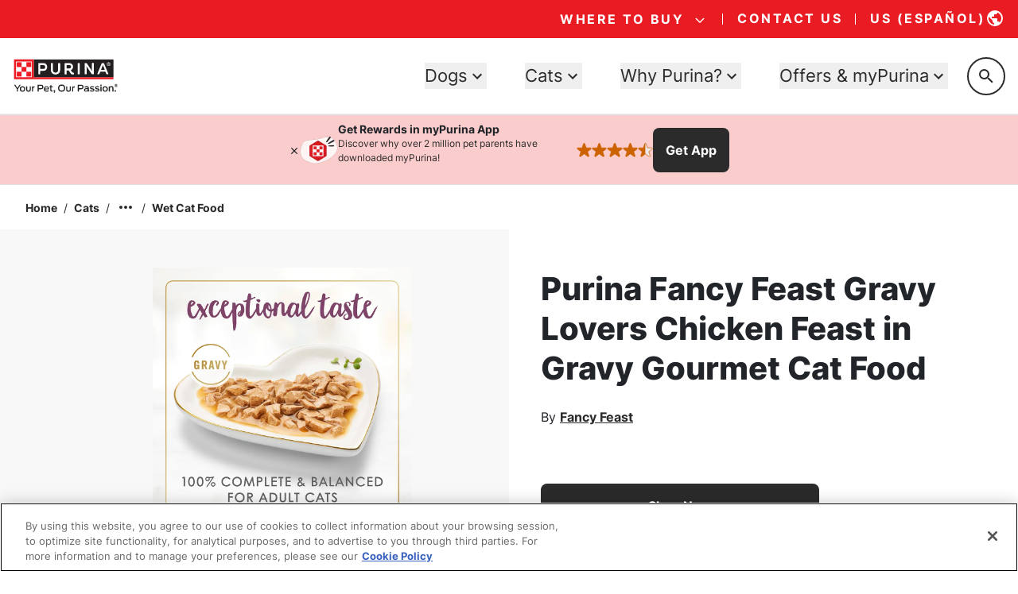

--- FILE ---
content_type: text/html; charset=utf-8
request_url: https://www.google.com/recaptcha/api2/anchor?ar=1&k=6LfrYL4rAAAAAIVgwKm3CHdNlOuq8c_DtBbj7FuF&co=aHR0cHM6Ly93d3cucHVyaW5hLmNvbTo0NDM.&hl=en&v=PoyoqOPhxBO7pBk68S4YbpHZ&size=invisible&anchor-ms=20000&execute-ms=30000&cb=cfwg7yvaru8b
body_size: 48682
content:
<!DOCTYPE HTML><html dir="ltr" lang="en"><head><meta http-equiv="Content-Type" content="text/html; charset=UTF-8">
<meta http-equiv="X-UA-Compatible" content="IE=edge">
<title>reCAPTCHA</title>
<style type="text/css">
/* cyrillic-ext */
@font-face {
  font-family: 'Roboto';
  font-style: normal;
  font-weight: 400;
  font-stretch: 100%;
  src: url(//fonts.gstatic.com/s/roboto/v48/KFO7CnqEu92Fr1ME7kSn66aGLdTylUAMa3GUBHMdazTgWw.woff2) format('woff2');
  unicode-range: U+0460-052F, U+1C80-1C8A, U+20B4, U+2DE0-2DFF, U+A640-A69F, U+FE2E-FE2F;
}
/* cyrillic */
@font-face {
  font-family: 'Roboto';
  font-style: normal;
  font-weight: 400;
  font-stretch: 100%;
  src: url(//fonts.gstatic.com/s/roboto/v48/KFO7CnqEu92Fr1ME7kSn66aGLdTylUAMa3iUBHMdazTgWw.woff2) format('woff2');
  unicode-range: U+0301, U+0400-045F, U+0490-0491, U+04B0-04B1, U+2116;
}
/* greek-ext */
@font-face {
  font-family: 'Roboto';
  font-style: normal;
  font-weight: 400;
  font-stretch: 100%;
  src: url(//fonts.gstatic.com/s/roboto/v48/KFO7CnqEu92Fr1ME7kSn66aGLdTylUAMa3CUBHMdazTgWw.woff2) format('woff2');
  unicode-range: U+1F00-1FFF;
}
/* greek */
@font-face {
  font-family: 'Roboto';
  font-style: normal;
  font-weight: 400;
  font-stretch: 100%;
  src: url(//fonts.gstatic.com/s/roboto/v48/KFO7CnqEu92Fr1ME7kSn66aGLdTylUAMa3-UBHMdazTgWw.woff2) format('woff2');
  unicode-range: U+0370-0377, U+037A-037F, U+0384-038A, U+038C, U+038E-03A1, U+03A3-03FF;
}
/* math */
@font-face {
  font-family: 'Roboto';
  font-style: normal;
  font-weight: 400;
  font-stretch: 100%;
  src: url(//fonts.gstatic.com/s/roboto/v48/KFO7CnqEu92Fr1ME7kSn66aGLdTylUAMawCUBHMdazTgWw.woff2) format('woff2');
  unicode-range: U+0302-0303, U+0305, U+0307-0308, U+0310, U+0312, U+0315, U+031A, U+0326-0327, U+032C, U+032F-0330, U+0332-0333, U+0338, U+033A, U+0346, U+034D, U+0391-03A1, U+03A3-03A9, U+03B1-03C9, U+03D1, U+03D5-03D6, U+03F0-03F1, U+03F4-03F5, U+2016-2017, U+2034-2038, U+203C, U+2040, U+2043, U+2047, U+2050, U+2057, U+205F, U+2070-2071, U+2074-208E, U+2090-209C, U+20D0-20DC, U+20E1, U+20E5-20EF, U+2100-2112, U+2114-2115, U+2117-2121, U+2123-214F, U+2190, U+2192, U+2194-21AE, U+21B0-21E5, U+21F1-21F2, U+21F4-2211, U+2213-2214, U+2216-22FF, U+2308-230B, U+2310, U+2319, U+231C-2321, U+2336-237A, U+237C, U+2395, U+239B-23B7, U+23D0, U+23DC-23E1, U+2474-2475, U+25AF, U+25B3, U+25B7, U+25BD, U+25C1, U+25CA, U+25CC, U+25FB, U+266D-266F, U+27C0-27FF, U+2900-2AFF, U+2B0E-2B11, U+2B30-2B4C, U+2BFE, U+3030, U+FF5B, U+FF5D, U+1D400-1D7FF, U+1EE00-1EEFF;
}
/* symbols */
@font-face {
  font-family: 'Roboto';
  font-style: normal;
  font-weight: 400;
  font-stretch: 100%;
  src: url(//fonts.gstatic.com/s/roboto/v48/KFO7CnqEu92Fr1ME7kSn66aGLdTylUAMaxKUBHMdazTgWw.woff2) format('woff2');
  unicode-range: U+0001-000C, U+000E-001F, U+007F-009F, U+20DD-20E0, U+20E2-20E4, U+2150-218F, U+2190, U+2192, U+2194-2199, U+21AF, U+21E6-21F0, U+21F3, U+2218-2219, U+2299, U+22C4-22C6, U+2300-243F, U+2440-244A, U+2460-24FF, U+25A0-27BF, U+2800-28FF, U+2921-2922, U+2981, U+29BF, U+29EB, U+2B00-2BFF, U+4DC0-4DFF, U+FFF9-FFFB, U+10140-1018E, U+10190-1019C, U+101A0, U+101D0-101FD, U+102E0-102FB, U+10E60-10E7E, U+1D2C0-1D2D3, U+1D2E0-1D37F, U+1F000-1F0FF, U+1F100-1F1AD, U+1F1E6-1F1FF, U+1F30D-1F30F, U+1F315, U+1F31C, U+1F31E, U+1F320-1F32C, U+1F336, U+1F378, U+1F37D, U+1F382, U+1F393-1F39F, U+1F3A7-1F3A8, U+1F3AC-1F3AF, U+1F3C2, U+1F3C4-1F3C6, U+1F3CA-1F3CE, U+1F3D4-1F3E0, U+1F3ED, U+1F3F1-1F3F3, U+1F3F5-1F3F7, U+1F408, U+1F415, U+1F41F, U+1F426, U+1F43F, U+1F441-1F442, U+1F444, U+1F446-1F449, U+1F44C-1F44E, U+1F453, U+1F46A, U+1F47D, U+1F4A3, U+1F4B0, U+1F4B3, U+1F4B9, U+1F4BB, U+1F4BF, U+1F4C8-1F4CB, U+1F4D6, U+1F4DA, U+1F4DF, U+1F4E3-1F4E6, U+1F4EA-1F4ED, U+1F4F7, U+1F4F9-1F4FB, U+1F4FD-1F4FE, U+1F503, U+1F507-1F50B, U+1F50D, U+1F512-1F513, U+1F53E-1F54A, U+1F54F-1F5FA, U+1F610, U+1F650-1F67F, U+1F687, U+1F68D, U+1F691, U+1F694, U+1F698, U+1F6AD, U+1F6B2, U+1F6B9-1F6BA, U+1F6BC, U+1F6C6-1F6CF, U+1F6D3-1F6D7, U+1F6E0-1F6EA, U+1F6F0-1F6F3, U+1F6F7-1F6FC, U+1F700-1F7FF, U+1F800-1F80B, U+1F810-1F847, U+1F850-1F859, U+1F860-1F887, U+1F890-1F8AD, U+1F8B0-1F8BB, U+1F8C0-1F8C1, U+1F900-1F90B, U+1F93B, U+1F946, U+1F984, U+1F996, U+1F9E9, U+1FA00-1FA6F, U+1FA70-1FA7C, U+1FA80-1FA89, U+1FA8F-1FAC6, U+1FACE-1FADC, U+1FADF-1FAE9, U+1FAF0-1FAF8, U+1FB00-1FBFF;
}
/* vietnamese */
@font-face {
  font-family: 'Roboto';
  font-style: normal;
  font-weight: 400;
  font-stretch: 100%;
  src: url(//fonts.gstatic.com/s/roboto/v48/KFO7CnqEu92Fr1ME7kSn66aGLdTylUAMa3OUBHMdazTgWw.woff2) format('woff2');
  unicode-range: U+0102-0103, U+0110-0111, U+0128-0129, U+0168-0169, U+01A0-01A1, U+01AF-01B0, U+0300-0301, U+0303-0304, U+0308-0309, U+0323, U+0329, U+1EA0-1EF9, U+20AB;
}
/* latin-ext */
@font-face {
  font-family: 'Roboto';
  font-style: normal;
  font-weight: 400;
  font-stretch: 100%;
  src: url(//fonts.gstatic.com/s/roboto/v48/KFO7CnqEu92Fr1ME7kSn66aGLdTylUAMa3KUBHMdazTgWw.woff2) format('woff2');
  unicode-range: U+0100-02BA, U+02BD-02C5, U+02C7-02CC, U+02CE-02D7, U+02DD-02FF, U+0304, U+0308, U+0329, U+1D00-1DBF, U+1E00-1E9F, U+1EF2-1EFF, U+2020, U+20A0-20AB, U+20AD-20C0, U+2113, U+2C60-2C7F, U+A720-A7FF;
}
/* latin */
@font-face {
  font-family: 'Roboto';
  font-style: normal;
  font-weight: 400;
  font-stretch: 100%;
  src: url(//fonts.gstatic.com/s/roboto/v48/KFO7CnqEu92Fr1ME7kSn66aGLdTylUAMa3yUBHMdazQ.woff2) format('woff2');
  unicode-range: U+0000-00FF, U+0131, U+0152-0153, U+02BB-02BC, U+02C6, U+02DA, U+02DC, U+0304, U+0308, U+0329, U+2000-206F, U+20AC, U+2122, U+2191, U+2193, U+2212, U+2215, U+FEFF, U+FFFD;
}
/* cyrillic-ext */
@font-face {
  font-family: 'Roboto';
  font-style: normal;
  font-weight: 500;
  font-stretch: 100%;
  src: url(//fonts.gstatic.com/s/roboto/v48/KFO7CnqEu92Fr1ME7kSn66aGLdTylUAMa3GUBHMdazTgWw.woff2) format('woff2');
  unicode-range: U+0460-052F, U+1C80-1C8A, U+20B4, U+2DE0-2DFF, U+A640-A69F, U+FE2E-FE2F;
}
/* cyrillic */
@font-face {
  font-family: 'Roboto';
  font-style: normal;
  font-weight: 500;
  font-stretch: 100%;
  src: url(//fonts.gstatic.com/s/roboto/v48/KFO7CnqEu92Fr1ME7kSn66aGLdTylUAMa3iUBHMdazTgWw.woff2) format('woff2');
  unicode-range: U+0301, U+0400-045F, U+0490-0491, U+04B0-04B1, U+2116;
}
/* greek-ext */
@font-face {
  font-family: 'Roboto';
  font-style: normal;
  font-weight: 500;
  font-stretch: 100%;
  src: url(//fonts.gstatic.com/s/roboto/v48/KFO7CnqEu92Fr1ME7kSn66aGLdTylUAMa3CUBHMdazTgWw.woff2) format('woff2');
  unicode-range: U+1F00-1FFF;
}
/* greek */
@font-face {
  font-family: 'Roboto';
  font-style: normal;
  font-weight: 500;
  font-stretch: 100%;
  src: url(//fonts.gstatic.com/s/roboto/v48/KFO7CnqEu92Fr1ME7kSn66aGLdTylUAMa3-UBHMdazTgWw.woff2) format('woff2');
  unicode-range: U+0370-0377, U+037A-037F, U+0384-038A, U+038C, U+038E-03A1, U+03A3-03FF;
}
/* math */
@font-face {
  font-family: 'Roboto';
  font-style: normal;
  font-weight: 500;
  font-stretch: 100%;
  src: url(//fonts.gstatic.com/s/roboto/v48/KFO7CnqEu92Fr1ME7kSn66aGLdTylUAMawCUBHMdazTgWw.woff2) format('woff2');
  unicode-range: U+0302-0303, U+0305, U+0307-0308, U+0310, U+0312, U+0315, U+031A, U+0326-0327, U+032C, U+032F-0330, U+0332-0333, U+0338, U+033A, U+0346, U+034D, U+0391-03A1, U+03A3-03A9, U+03B1-03C9, U+03D1, U+03D5-03D6, U+03F0-03F1, U+03F4-03F5, U+2016-2017, U+2034-2038, U+203C, U+2040, U+2043, U+2047, U+2050, U+2057, U+205F, U+2070-2071, U+2074-208E, U+2090-209C, U+20D0-20DC, U+20E1, U+20E5-20EF, U+2100-2112, U+2114-2115, U+2117-2121, U+2123-214F, U+2190, U+2192, U+2194-21AE, U+21B0-21E5, U+21F1-21F2, U+21F4-2211, U+2213-2214, U+2216-22FF, U+2308-230B, U+2310, U+2319, U+231C-2321, U+2336-237A, U+237C, U+2395, U+239B-23B7, U+23D0, U+23DC-23E1, U+2474-2475, U+25AF, U+25B3, U+25B7, U+25BD, U+25C1, U+25CA, U+25CC, U+25FB, U+266D-266F, U+27C0-27FF, U+2900-2AFF, U+2B0E-2B11, U+2B30-2B4C, U+2BFE, U+3030, U+FF5B, U+FF5D, U+1D400-1D7FF, U+1EE00-1EEFF;
}
/* symbols */
@font-face {
  font-family: 'Roboto';
  font-style: normal;
  font-weight: 500;
  font-stretch: 100%;
  src: url(//fonts.gstatic.com/s/roboto/v48/KFO7CnqEu92Fr1ME7kSn66aGLdTylUAMaxKUBHMdazTgWw.woff2) format('woff2');
  unicode-range: U+0001-000C, U+000E-001F, U+007F-009F, U+20DD-20E0, U+20E2-20E4, U+2150-218F, U+2190, U+2192, U+2194-2199, U+21AF, U+21E6-21F0, U+21F3, U+2218-2219, U+2299, U+22C4-22C6, U+2300-243F, U+2440-244A, U+2460-24FF, U+25A0-27BF, U+2800-28FF, U+2921-2922, U+2981, U+29BF, U+29EB, U+2B00-2BFF, U+4DC0-4DFF, U+FFF9-FFFB, U+10140-1018E, U+10190-1019C, U+101A0, U+101D0-101FD, U+102E0-102FB, U+10E60-10E7E, U+1D2C0-1D2D3, U+1D2E0-1D37F, U+1F000-1F0FF, U+1F100-1F1AD, U+1F1E6-1F1FF, U+1F30D-1F30F, U+1F315, U+1F31C, U+1F31E, U+1F320-1F32C, U+1F336, U+1F378, U+1F37D, U+1F382, U+1F393-1F39F, U+1F3A7-1F3A8, U+1F3AC-1F3AF, U+1F3C2, U+1F3C4-1F3C6, U+1F3CA-1F3CE, U+1F3D4-1F3E0, U+1F3ED, U+1F3F1-1F3F3, U+1F3F5-1F3F7, U+1F408, U+1F415, U+1F41F, U+1F426, U+1F43F, U+1F441-1F442, U+1F444, U+1F446-1F449, U+1F44C-1F44E, U+1F453, U+1F46A, U+1F47D, U+1F4A3, U+1F4B0, U+1F4B3, U+1F4B9, U+1F4BB, U+1F4BF, U+1F4C8-1F4CB, U+1F4D6, U+1F4DA, U+1F4DF, U+1F4E3-1F4E6, U+1F4EA-1F4ED, U+1F4F7, U+1F4F9-1F4FB, U+1F4FD-1F4FE, U+1F503, U+1F507-1F50B, U+1F50D, U+1F512-1F513, U+1F53E-1F54A, U+1F54F-1F5FA, U+1F610, U+1F650-1F67F, U+1F687, U+1F68D, U+1F691, U+1F694, U+1F698, U+1F6AD, U+1F6B2, U+1F6B9-1F6BA, U+1F6BC, U+1F6C6-1F6CF, U+1F6D3-1F6D7, U+1F6E0-1F6EA, U+1F6F0-1F6F3, U+1F6F7-1F6FC, U+1F700-1F7FF, U+1F800-1F80B, U+1F810-1F847, U+1F850-1F859, U+1F860-1F887, U+1F890-1F8AD, U+1F8B0-1F8BB, U+1F8C0-1F8C1, U+1F900-1F90B, U+1F93B, U+1F946, U+1F984, U+1F996, U+1F9E9, U+1FA00-1FA6F, U+1FA70-1FA7C, U+1FA80-1FA89, U+1FA8F-1FAC6, U+1FACE-1FADC, U+1FADF-1FAE9, U+1FAF0-1FAF8, U+1FB00-1FBFF;
}
/* vietnamese */
@font-face {
  font-family: 'Roboto';
  font-style: normal;
  font-weight: 500;
  font-stretch: 100%;
  src: url(//fonts.gstatic.com/s/roboto/v48/KFO7CnqEu92Fr1ME7kSn66aGLdTylUAMa3OUBHMdazTgWw.woff2) format('woff2');
  unicode-range: U+0102-0103, U+0110-0111, U+0128-0129, U+0168-0169, U+01A0-01A1, U+01AF-01B0, U+0300-0301, U+0303-0304, U+0308-0309, U+0323, U+0329, U+1EA0-1EF9, U+20AB;
}
/* latin-ext */
@font-face {
  font-family: 'Roboto';
  font-style: normal;
  font-weight: 500;
  font-stretch: 100%;
  src: url(//fonts.gstatic.com/s/roboto/v48/KFO7CnqEu92Fr1ME7kSn66aGLdTylUAMa3KUBHMdazTgWw.woff2) format('woff2');
  unicode-range: U+0100-02BA, U+02BD-02C5, U+02C7-02CC, U+02CE-02D7, U+02DD-02FF, U+0304, U+0308, U+0329, U+1D00-1DBF, U+1E00-1E9F, U+1EF2-1EFF, U+2020, U+20A0-20AB, U+20AD-20C0, U+2113, U+2C60-2C7F, U+A720-A7FF;
}
/* latin */
@font-face {
  font-family: 'Roboto';
  font-style: normal;
  font-weight: 500;
  font-stretch: 100%;
  src: url(//fonts.gstatic.com/s/roboto/v48/KFO7CnqEu92Fr1ME7kSn66aGLdTylUAMa3yUBHMdazQ.woff2) format('woff2');
  unicode-range: U+0000-00FF, U+0131, U+0152-0153, U+02BB-02BC, U+02C6, U+02DA, U+02DC, U+0304, U+0308, U+0329, U+2000-206F, U+20AC, U+2122, U+2191, U+2193, U+2212, U+2215, U+FEFF, U+FFFD;
}
/* cyrillic-ext */
@font-face {
  font-family: 'Roboto';
  font-style: normal;
  font-weight: 900;
  font-stretch: 100%;
  src: url(//fonts.gstatic.com/s/roboto/v48/KFO7CnqEu92Fr1ME7kSn66aGLdTylUAMa3GUBHMdazTgWw.woff2) format('woff2');
  unicode-range: U+0460-052F, U+1C80-1C8A, U+20B4, U+2DE0-2DFF, U+A640-A69F, U+FE2E-FE2F;
}
/* cyrillic */
@font-face {
  font-family: 'Roboto';
  font-style: normal;
  font-weight: 900;
  font-stretch: 100%;
  src: url(//fonts.gstatic.com/s/roboto/v48/KFO7CnqEu92Fr1ME7kSn66aGLdTylUAMa3iUBHMdazTgWw.woff2) format('woff2');
  unicode-range: U+0301, U+0400-045F, U+0490-0491, U+04B0-04B1, U+2116;
}
/* greek-ext */
@font-face {
  font-family: 'Roboto';
  font-style: normal;
  font-weight: 900;
  font-stretch: 100%;
  src: url(//fonts.gstatic.com/s/roboto/v48/KFO7CnqEu92Fr1ME7kSn66aGLdTylUAMa3CUBHMdazTgWw.woff2) format('woff2');
  unicode-range: U+1F00-1FFF;
}
/* greek */
@font-face {
  font-family: 'Roboto';
  font-style: normal;
  font-weight: 900;
  font-stretch: 100%;
  src: url(//fonts.gstatic.com/s/roboto/v48/KFO7CnqEu92Fr1ME7kSn66aGLdTylUAMa3-UBHMdazTgWw.woff2) format('woff2');
  unicode-range: U+0370-0377, U+037A-037F, U+0384-038A, U+038C, U+038E-03A1, U+03A3-03FF;
}
/* math */
@font-face {
  font-family: 'Roboto';
  font-style: normal;
  font-weight: 900;
  font-stretch: 100%;
  src: url(//fonts.gstatic.com/s/roboto/v48/KFO7CnqEu92Fr1ME7kSn66aGLdTylUAMawCUBHMdazTgWw.woff2) format('woff2');
  unicode-range: U+0302-0303, U+0305, U+0307-0308, U+0310, U+0312, U+0315, U+031A, U+0326-0327, U+032C, U+032F-0330, U+0332-0333, U+0338, U+033A, U+0346, U+034D, U+0391-03A1, U+03A3-03A9, U+03B1-03C9, U+03D1, U+03D5-03D6, U+03F0-03F1, U+03F4-03F5, U+2016-2017, U+2034-2038, U+203C, U+2040, U+2043, U+2047, U+2050, U+2057, U+205F, U+2070-2071, U+2074-208E, U+2090-209C, U+20D0-20DC, U+20E1, U+20E5-20EF, U+2100-2112, U+2114-2115, U+2117-2121, U+2123-214F, U+2190, U+2192, U+2194-21AE, U+21B0-21E5, U+21F1-21F2, U+21F4-2211, U+2213-2214, U+2216-22FF, U+2308-230B, U+2310, U+2319, U+231C-2321, U+2336-237A, U+237C, U+2395, U+239B-23B7, U+23D0, U+23DC-23E1, U+2474-2475, U+25AF, U+25B3, U+25B7, U+25BD, U+25C1, U+25CA, U+25CC, U+25FB, U+266D-266F, U+27C0-27FF, U+2900-2AFF, U+2B0E-2B11, U+2B30-2B4C, U+2BFE, U+3030, U+FF5B, U+FF5D, U+1D400-1D7FF, U+1EE00-1EEFF;
}
/* symbols */
@font-face {
  font-family: 'Roboto';
  font-style: normal;
  font-weight: 900;
  font-stretch: 100%;
  src: url(//fonts.gstatic.com/s/roboto/v48/KFO7CnqEu92Fr1ME7kSn66aGLdTylUAMaxKUBHMdazTgWw.woff2) format('woff2');
  unicode-range: U+0001-000C, U+000E-001F, U+007F-009F, U+20DD-20E0, U+20E2-20E4, U+2150-218F, U+2190, U+2192, U+2194-2199, U+21AF, U+21E6-21F0, U+21F3, U+2218-2219, U+2299, U+22C4-22C6, U+2300-243F, U+2440-244A, U+2460-24FF, U+25A0-27BF, U+2800-28FF, U+2921-2922, U+2981, U+29BF, U+29EB, U+2B00-2BFF, U+4DC0-4DFF, U+FFF9-FFFB, U+10140-1018E, U+10190-1019C, U+101A0, U+101D0-101FD, U+102E0-102FB, U+10E60-10E7E, U+1D2C0-1D2D3, U+1D2E0-1D37F, U+1F000-1F0FF, U+1F100-1F1AD, U+1F1E6-1F1FF, U+1F30D-1F30F, U+1F315, U+1F31C, U+1F31E, U+1F320-1F32C, U+1F336, U+1F378, U+1F37D, U+1F382, U+1F393-1F39F, U+1F3A7-1F3A8, U+1F3AC-1F3AF, U+1F3C2, U+1F3C4-1F3C6, U+1F3CA-1F3CE, U+1F3D4-1F3E0, U+1F3ED, U+1F3F1-1F3F3, U+1F3F5-1F3F7, U+1F408, U+1F415, U+1F41F, U+1F426, U+1F43F, U+1F441-1F442, U+1F444, U+1F446-1F449, U+1F44C-1F44E, U+1F453, U+1F46A, U+1F47D, U+1F4A3, U+1F4B0, U+1F4B3, U+1F4B9, U+1F4BB, U+1F4BF, U+1F4C8-1F4CB, U+1F4D6, U+1F4DA, U+1F4DF, U+1F4E3-1F4E6, U+1F4EA-1F4ED, U+1F4F7, U+1F4F9-1F4FB, U+1F4FD-1F4FE, U+1F503, U+1F507-1F50B, U+1F50D, U+1F512-1F513, U+1F53E-1F54A, U+1F54F-1F5FA, U+1F610, U+1F650-1F67F, U+1F687, U+1F68D, U+1F691, U+1F694, U+1F698, U+1F6AD, U+1F6B2, U+1F6B9-1F6BA, U+1F6BC, U+1F6C6-1F6CF, U+1F6D3-1F6D7, U+1F6E0-1F6EA, U+1F6F0-1F6F3, U+1F6F7-1F6FC, U+1F700-1F7FF, U+1F800-1F80B, U+1F810-1F847, U+1F850-1F859, U+1F860-1F887, U+1F890-1F8AD, U+1F8B0-1F8BB, U+1F8C0-1F8C1, U+1F900-1F90B, U+1F93B, U+1F946, U+1F984, U+1F996, U+1F9E9, U+1FA00-1FA6F, U+1FA70-1FA7C, U+1FA80-1FA89, U+1FA8F-1FAC6, U+1FACE-1FADC, U+1FADF-1FAE9, U+1FAF0-1FAF8, U+1FB00-1FBFF;
}
/* vietnamese */
@font-face {
  font-family: 'Roboto';
  font-style: normal;
  font-weight: 900;
  font-stretch: 100%;
  src: url(//fonts.gstatic.com/s/roboto/v48/KFO7CnqEu92Fr1ME7kSn66aGLdTylUAMa3OUBHMdazTgWw.woff2) format('woff2');
  unicode-range: U+0102-0103, U+0110-0111, U+0128-0129, U+0168-0169, U+01A0-01A1, U+01AF-01B0, U+0300-0301, U+0303-0304, U+0308-0309, U+0323, U+0329, U+1EA0-1EF9, U+20AB;
}
/* latin-ext */
@font-face {
  font-family: 'Roboto';
  font-style: normal;
  font-weight: 900;
  font-stretch: 100%;
  src: url(//fonts.gstatic.com/s/roboto/v48/KFO7CnqEu92Fr1ME7kSn66aGLdTylUAMa3KUBHMdazTgWw.woff2) format('woff2');
  unicode-range: U+0100-02BA, U+02BD-02C5, U+02C7-02CC, U+02CE-02D7, U+02DD-02FF, U+0304, U+0308, U+0329, U+1D00-1DBF, U+1E00-1E9F, U+1EF2-1EFF, U+2020, U+20A0-20AB, U+20AD-20C0, U+2113, U+2C60-2C7F, U+A720-A7FF;
}
/* latin */
@font-face {
  font-family: 'Roboto';
  font-style: normal;
  font-weight: 900;
  font-stretch: 100%;
  src: url(//fonts.gstatic.com/s/roboto/v48/KFO7CnqEu92Fr1ME7kSn66aGLdTylUAMa3yUBHMdazQ.woff2) format('woff2');
  unicode-range: U+0000-00FF, U+0131, U+0152-0153, U+02BB-02BC, U+02C6, U+02DA, U+02DC, U+0304, U+0308, U+0329, U+2000-206F, U+20AC, U+2122, U+2191, U+2193, U+2212, U+2215, U+FEFF, U+FFFD;
}

</style>
<link rel="stylesheet" type="text/css" href="https://www.gstatic.com/recaptcha/releases/PoyoqOPhxBO7pBk68S4YbpHZ/styles__ltr.css">
<script nonce="bdeBKCCGtF6QP1gOFTM0FQ" type="text/javascript">window['__recaptcha_api'] = 'https://www.google.com/recaptcha/api2/';</script>
<script type="text/javascript" src="https://www.gstatic.com/recaptcha/releases/PoyoqOPhxBO7pBk68S4YbpHZ/recaptcha__en.js" nonce="bdeBKCCGtF6QP1gOFTM0FQ">
      
    </script></head>
<body><div id="rc-anchor-alert" class="rc-anchor-alert"></div>
<input type="hidden" id="recaptcha-token" value="[base64]">
<script type="text/javascript" nonce="bdeBKCCGtF6QP1gOFTM0FQ">
      recaptcha.anchor.Main.init("[\x22ainput\x22,[\x22bgdata\x22,\x22\x22,\[base64]/[base64]/[base64]/[base64]/[base64]/UltsKytdPUU6KEU8MjA0OD9SW2wrK109RT4+NnwxOTI6KChFJjY0NTEyKT09NTUyOTYmJk0rMTxjLmxlbmd0aCYmKGMuY2hhckNvZGVBdChNKzEpJjY0NTEyKT09NTYzMjA/[base64]/[base64]/[base64]/[base64]/[base64]/[base64]/[base64]\x22,\[base64]\\u003d\\u003d\x22,\x22MnDCnMKbw4Fqwq5pw5HCvsKGKkltJsOYJcKpDXvDngfDicK0wogEwpFrwqfCgVQqYk/CscKkwoPDqMKgw6vClw4sFEoAw5Unw5/Cl11/L0fCsXfDgsO2w5rDng7CnsO2B1nCgsK9Sx7DicOnw4c5aMOPw77Clk3DocOxEsK0ZMOZwqHDpVfCncK9asONw7zDqQlPw4BlcsOEwpvDuX4/[base64]/XHvDvcOnZW1UwpJIwrsOBcKDw6nDpMO/GcO+w64SRsO6wqLCvWrDlSp/NWFsN8O8w5A/w4J5bVMOw7PDqGPCjsO2FsORRzPCt8KSw48Ow7ERZsOAFUjDlVLCj8OowpFcecK3ZXcGw5/[base64]/cUReN8OjeSU9w7kbc8K7IAfCuMOPw4tUwrbDgsOFdcK0worCqVLComtbwpLDtMO1w4XDsFzDocOHwoHCrcORI8KkNsKSb8KfwpnDnsO4QMKiw5/CvsO9wqsMRR7Dh1bDnEdEw7ZRIMOzwr10D8Ogw4E4bsKfM8OOwp0Aw4hCXCXCusK6XgTDp0TCpDbCmsK5M8OswoYiwpfDsTpyEDoHw60Ywo4OZMKWTn/Dt0VsXlXDnsKcwqhFbsKGRsK3wqIxTMKrw5E2PnIxwrfDu8KnY37DtsOOwqHDsMOobxd+w4BaOSFfOAHDkgFURFJewrXDi2kVTkxqU8OzwqnDucKtwrfDpmllGivDn8OWEsKuLcOxw6PDsxI+w4MzTADDnUA2wqbChyBHwrnCgnrDosOITMKww7M/w6V1wrgywoJlwq1Uw7fCsm4OOsOKQsOYMDrCrkPCtBUIeB8UwqMRw4ENw75Awr5Fw6/CqsKQZ8KPwpbChSRkw44MwrnCtQ8Ew4xMw5zCosO3MxjClCNKfcOCwrhRw6EkwrLChXHDh8KFw4MhBkJxwrMWw4VIw5cVA1YYwqPDhMK5CcOEw47CvVYQwrx/[base64]/Dg8K2VzAXZBc5D8K4w7htwqBMNTPCvC4kw6vDpkYyw4ghw6jCoGYSUWvCpsO1w6Z8HcOdwrTDsVrDpsOXwrvDhsO9bsOFw4PCh2oJwpZFdsKyw6LDqMOtElMTw6HDolXCocOiMx3DmsONwrnDqsOrwo3DuzTDrsK2w6bCvUAuF24MYwNDI8KFAGQaQC95By7CsB/[base64]/CnR/CmSTCj8OEe8OgZsKxwqE9wq8JMsOWwpEHYMKbwrEsw7DDjTHDpDp0URXCoAwxA8KNwpLCiMO4UWXDqF1KwrAuw5crwrzCsRsGfljDkcOmwqgLwp/Dr8KPw5Q8VEhRw5PCpMO9w4/CrMKBwr4sG8KPw63Dt8OwfcOVM8KdVxNyecOhw5XCjQciwrDDvEERw7xEw4rDtmhlRcK8LsKoa8OiYsOtw7sLV8OfBinDvsOuNsK7w6oJb0vDu8K/w6fCvx7DlHMyWF5eOkkKwr/DokLDtzHCsMOXa3XDiC3CqWDDlkjCq8OXwrQRw4JGeVYaw7TCgH8GwpnDm8OZwqzChmwMwprCqnkibQVKw4IuGsKxwq/DvzbDqXzDj8K+w6FfwqozQMOZw67DqykWw6gEBmUhw45cSQ5mFHh3wpxNWMK1OMK8L0slX8OwaBHClFvDkyPDmMKTw7fCr8Owwp57w4cpd8KvQMOBDis6wrlBwqRSDA/DrMO4H0d8wpPDikLCsjDDk2fCmz7DgsOvw4tAwqECw7xCYQHCtjvDgSvCqsKTKAgadcOWZmc9VFvDlEwLOSPCo1VHW8OQwoAqBSdLEjHDocK7A0llwrjDmgbDgMOpw4MTEUvDhMOqJjfDmWEfEMK8Zncow6/Dvm3CtMKMw7AJw6YpPMK6ayXCksOvwqdTUU7DiMKDZQvCjsK8AcOpw5TCqiE/[base64]/[base64]/DuMOWWTccwpfClGFsw7JRMXVmwpPDtCjCnEvDo8OWSw/CtsOSUG85YWECw78DNDQRQMO3RF1CTH85KhhrOsOaOcOcAcKEK8KuwpUdI8OgJcODcmnDj8OyHQzCmmzDm8OQVsKwWXltEMKVZhXDl8O0O8OEw7BNTMObckjCqHQbbcK+wpbDoUrDkMKjDnMbCxHCpzxRw4tAZsK1w6zDuh9dwrYhwpPDjivCn0/ComDDrMK/[base64]/wq9/wrHDvMOZw7vDgRHCkm3DkcKRXgXDh0fDgXB1wpbCusOlw4kewovCuMKeOcK/wp/ClcKmw7VeZcK0wpLCgxLChUDDuSnChS3CocOlCsKfwojDgcKcwqvDqsOxwp7DoHnCusKXOsOadkXDj8OREMOfw7sANxxcCcKjAMKsXD0vT2/DusK/wpzCpcO8wqcvw4ICOjLDk3jDmhPDmcOywoPCgFwWw7swDAtow7bDoD/CqH1NBXLDkUVXw4nDlSHClcKQwpfDhm/CrcOHw6Faw6wpwotLwrzCj8OCw5fCpB5EHwZ5YgELwrzDpsOEwrXDjsKAw53DkGbClTsqci9YGMK/[base64]/DqsOUQWjCk03CtMKRc8KtPHrDnsKWQDQuaUc7XlZOwpPClgTCqCF9w5fDsTXCgWEhGMK2woHCh1zDtmMlw43Dr8OmBjTCv8O6XcOABlAhSGvDowBdwrgDwrzDuC7DiiYOwrPDv8OxZcKmOMO0w7HCm8Kiwrp4OsOVccKwHC/DsCPDlm1pVznCtcK4wpoiTV5Ew4vDkks3exzCulQyOcKpekxaw4TDlBnClV8qw7pdw65gHTzCi8KuFnIjMRdkw6/DnwN5wrvDlsKYf3rCqcOXw4jDg23DhW/CjsKSw6PCsMK4w7w9SsOVwpXCo0TCkETCoEPDsippwrE2w7XDiCvCkkAGHMOdPMKIwphgw4ZBKRXCuC5ow51qLcKkbwNnw6ciw7ZSwoxkw5TDmcO6w5jCtsK4wqU/w5Vgw4rDl8KKBDzCr8O+JMOnwqpVFcKBVCAAw7BGwpnClsKnLy9fwp4yw4fCsFVSw7J8DjcZDMKMAwXCusOiwqDCrkDCpQU2fEMcGcKyTMOiwrbDrQIFbFnCl8K/M8OOXUJtBARvwq3CmEkDMncHw53DisONw5hOwpXDoHkdGQAOw6vDiyAYwrvDhsO/w5Iaw7Y9LmPCo8OTe8OSw4UlJ8Kqw6dFYzPDqMO9ccOgW8ODQxnCgUfDmgbDs0/[base64]/DjEfDjcOewqPDlMOcXUfDqsOqw6/CkXXCgsK0DU/DlSxcw5bCnsOCw4YyFMOAw4bCtUp9w41Qw7vCgsOlasODHzfCqcO2Xn7Ct18+woLDpTwywrJOw6cbSUjDpkNIw4F8wqU7w49XwoN9wpFOVlTCgWrCpMKCw5rChcKJw51Bw64fwqBowrrCo8OAHxBPw64ywq4+woTCqyjDlsOFd8KfLXbCkVgzcMOfdn1CcsKHw5/DoAnCoCEgw4JhwonDo8KvwqMob8K/w5llw6xTISpXw5JXLyE7w6bDllLDgsKbH8KEBMO/JjAqYRRDwrfCvMOVwoRjRsOrwoQFw7wLw5fCrsO/LDFjAAPClsKBw7nCoFnDjMO+SMK1TMOqXwDCq8OrYsOZHMKOSQLDkAslbADDtMOEMsK7w6LDnMKkN8O5w4sSwrAbwrvDjApJYQbCu1bCtDJ7I8OUecKrd8OhKcO0AMO+wrEmw6zCjy/[base64]/w4Q6EsKDwpBSQcKGHMOGfMOOw67Cr8KQG3XCqR13HVASwpYhasKRayhCc8OFwpPCkMOJwr9zJ8Oyw6jDizE+wqrDmMO6wqDDgcKJwrJ4w5rCs1LDtw/CgsOJwqDDpcOrw4rCq8Otw4rDiMODTWBWPsOVw5hbwqsuYkHCt1HCt8K3wrzDgMO0EsKdwrzCvcOAI24NUUsKCcKxQcOiw5LDhkTCqBkNwp/[base64]/CjcKQCMK5HW/CkMKWwqrDpcK1bMKWB8O5w5IzwrYdamATwozCmsO9wrLDhjHDmsOOwqFgw73DlTPCpzZ9fMOuwq/DuWIMIUnDgWxzB8OofcKgGMKyL3jDgk94wrHCq8OSFGjCkTcHZsODNMOHwrIdSWTDtTJVwqPCrW5HwoLDihVEccKFDsK/[base64]/wrzDpmsmwqwbw4PCjgHClg/[base64]/[base64]/NnjCoMOQw7J5ezQBwpEgI8KeZhXCn09lVXRQw45oT8OjaMKJw6IEw4QCEcKScXNvwpBzw5PDmsKeADYiwpPCm8O2wrzDl8OmZl/Co2Bsw4/DshVdbMO5GA4pZEfCnS7CmiY6w4weNHBVwphLRMO3ejNJw6LDnQ/CpcKTw6UwwpnDpsOBwr3CqAsUNMKlwq/Dt8KPScKHXCzCpS3Dr2rDmsOOf8Kqw784wojDrB4xwrhbwr/DrUQ7w5nCqWvDrcONwoHDgMKsLcOldERvw5/DiyU+HMK8wqgPw7R8w7xQLT0sUcOxw5JWOjFIw5NUw6bDqFsfXMOYUD0KEnLCpEHDgCFAwrVRw6jDrcKoD8KlQjN8aMOgeMOMwrkDwpVLDADDhgljPMObYFvChjzDicO1wrgpasKYS8OZwqljwr5MwrHDiRlZw5QnwowzZ8K9L30Fw4/ClMOXAgjDjMOxw75mwq8Uwqw+f0HDvSvDo1XDq0EgIS8nTMKhCMOOw6pID0vDlMKtw4zCtsKfVH7DnTDCr8OMGsOfIiLCrMKOw6Aww4gUwqrDomolwqvCvU7CucKKwopAGgVVw5g0wqDDo8OUf3zDuz/[base64]/Dg1dYScK/JB/ClDwGPMKbwpzCnMOXw4PCosOzFx7DvMK/w7Zbw4jDu1vDumwBwrzDklJgwqnCncOHAMKSwo7CjsKqJS56wr/[base64]/[base64]/DuxA7w4QKLUrDrl1ywrfDqEzCmzzCt8OGwrLChMKRAMKBwptKwoduQXVvHmBHw49nwr7Dv3HDtcOLwo7Ck8KAwpHDncKzdXJsPSA4MF5oAGPDgsKWwogOw5lNJcK5ecKUw6/Cv8OmOMOmwrHCjUc4G8OAFErCjlp9w7vDpADDqEozTsKqw4gCw6nCk1ZtLj/[base64]/DkDvDiVHCgjg2b8OPCcOnwrTDq8Ozwoliw79Mekg8LMKAwrFOEMOtdw3CgMKyVm3DkXM7d2IaAU/CusKCwqgdFjrCtcK/[base64]/[base64]/[base64]/QcOEBh4ZUEldw6zCjMKuw6HCgXEgQMKAwoZgJ2zDnTMUHsOjK8KIw4AEwo0fwrJGwrrCqsKeGsO6DMKnwqjDmW/DrlYCwqLCuMKECcOvSMOZccK4R8OkdcODdMKePHIBBsO0ezZ7HnUJwoNcK8Ozw5XCscOMwpzCvnrChyvCtMOFEsKdY3k3wpAGNG9vRcOQwqATN8O+worCu8K9GgQpU8K2w6rDoFBqwq3CpivCgTI6w4BhOjUQw7jCqG1dUT/CqAxNwrDCji7Ct2hTw7FrFsO3w4TDpRrCk8KKw6EgwonCh2thwrVPfsOZcMKWRsKEQF7DjQB+NFEgPcOhMig6w5nCtW3DvsKhw7fCm8KbVBsWwpFow75dZFIQw6/DphTCssKrdn7CrzHDiWvCssKbWXEYFlAzwpLCm8OpHsO/wpzDlMKsKMKoW8OqHBrDtcOjYkfCocOoER0rw5ESUzIcwrBdwqgmfsO0wos6wpbCjMKQwrZiEGvCjH1pU17CpEHCoMKrw7/[base64]/CozrDnF0Iw6IMwo9Vw4Uuw7HDisO3w4fDvcKVYz/DszMve0BqCFglwqFdw4MBwqRdw4lYLx3CtDDClcK1w4Ezw75yw4fCsW8yw6/CrQjDq8Kawp3Cvn7CozHCrsOAPR1xNMKNw7ZTwrfCpsOEwqcbwoBUw7N1fsOTwr3Dl8KeN2PDk8OxwoktwpnDsigJwqnDiMK6BAcOeUjDszZ3Y8KGTXrDjcOTwrvCpBbDmMOmw4bCtcOrwr4SV8OXb8K+OMKawr/DhEU1wpJiwpTDtEUHTMOdccK1Vx7ChXYVEMKgwqLDm8OVEDIKOl/CgBrCul7CqTQ5KMOsZsKmUkPCryfCuw/DpSLDkMO2JcKBwrXCg8KgwrhWBx7DlsKYIMOrwo7Cm8KbZcKiVjhuO0bCqsOKTMOoJk1xwq9fw6LDgwwYw7PCksKuwp82w6gUdEdqXSxWw5l2wrXCvCYXbcOpwqnCkwoGfx3DphN5NsKiVcKKfwfDg8O3wp4yF8OWOzdXwrJgw7/ChsOKDQTDgU/CncOXGntQw7XCjsKaw4zCjsOgwr7DrnEXwpnCvjbCqcOhIX4CYyQ3wo3CkcOzw6XChcKAw606cB8jWEYNwobDi0vDrHHCm8O/[base64]/DiMObU8Oqw7w3K0M2YcKyw6dFwrBeIcKHfsOiwrXCtTPCicKVXcOmRHvDgMOgR8KCa8Ozw7N6w4zCq8OcWkt6QcOlNBQbw4o9w7l3A3UzTcO3Fj8/c8KlAg3CpF3CtsKvw4xJw73DgMKEw4fCtMK/[base64]/[base64]/DlSLDmsKUw6fDusORwonDg3xYJjkYwo5/UHbDiMKQw6obw48Mw74xwpnDjcKVCA8iwr1zw5fCh1vDisOFKMOiD8O0wrvDtMKEalZlwowfGXsiGcK5w7rCuQ/[base64]/DrB9Uw6fDkEwgcWdYP8Krw5k9DMKVOcOFQ8O0I8OgYEEpwqJkKw/DrcK2wrbCi0rCqlY2w54FN8OlCsKHwqzCskMcQMO0w6LCjiBKw7HCpsOpwrRAw5PCksK5JhnCicKPbXMjw6rCu8Kyw7gfw4QGw73DiTh7wq/DhF1ww7LCtsOUO8KFwqAGWMKwwpRnw74rwoTDpsOaw5MoCMO9w6XCgMKFw7dewp/CocOFw6zDj33Cvx0VLTfCmGRydG1HZcOHIsOgw4g3w4BMw7LDhkgmw51Qw43DpirCpcKDwr7DmsOvAsOvw5dVwqtRCEh6L8O4w4saw6/[base64]/[base64]/[base64]/Do8OUXcKawrxtXQrDnm5lO8KYdwHCq38rwobCsWIRwqdsPsKRORzCpCrDocOOYXbCi18mw4QJVMK4DMK4RlUhSmvCt3DCvsKmT3nCglDDpX8HJMKkw4gvw4LCkcKREidmBHQ0GMOnw7DCrMOIwp7Ds3BNwqJnNH3DicO/KV7CmsKywrkZc8Ohwp7CiEMoAsKBRUzDiAnDhsKeEAgRw6w7fkPDjC4ywoHClzbCi29hw75MwqvDtmEBVMOiVcKsw5Z0wrwvw5QCw4HDlsKLwovCjT/DncOWHjnDs8OCOcKcRG7DsTMBwptdIcKtw4bCsMOhw6tDwq0Kwo0bYSvDrWrCilgWw7fDr8OkR8OBOHMewpEcwr3ChMOnwr7DlMO7w6TCp8K2w5xsw6QbE3Uqwr4zWsO/[base64]/Dj8OUwrDChcKKEAjCocOEw40cGhvCqcK8AGNtVlPCgMKVCDtBbMKJCsK3QcKhw5rCi8OlacOLfcOwwpYGd1HCncOVw4vCksKYw7cwwoXCsxFhIMOVGR/Cg8KrdwhRw5VvwpxRR8KVw7w8w6FwwqnCjmTDtMKaX8KwwqcGwr9bw4nCiQgMw5rDhHPCmMKYw4RRPT5tw73Ci0Vzw75vYsOvwqDCrnFVwoTDgcKKJsO1Wh7Cm3fCsCJNw5tCwqg/UMO7RWJwwoHClMOfwoXDncODwoXDmsKeHcKsZsKYwqvCtsKRwonDvsKeM8KHwr8+wqlTUMORw5zCrMO0w4vDkcKAw4vCsAd2wqPCjngJIjfCqgnCgCkJwrjCrcOWRsKVwpnDmMKNwpA9WE7DiT/CtcK3wovCiW8WwrMBW8OHw4HCkMKSw5nCgsKpK8OyLMKaw6TCkcOIw5/CrVnCoxtvwozCgC3CoA9nw6PCuE1twoTDsxpZw4HDtUjDnkbDt8KJLMOyHMKeQcKXw6FqwpHDm1HDr8O4wr4Gwp8hJlNWw6pfCiovw4IIw41tw5QwwoHChMOxK8OJwo7Dt8KHK8OVE1FsIcKmEQ7DkUDCtz7CncKjKcOHNsOWwrU/w6TDu07CjcO6w6TDk8K8OVRMw6ljwozDscKnw7k4HnV4BsKkWDXCucOqT1PDuMKDasKwTF3DgRctasKXw6nChgnCoMOoVVs0wr0swrEEwqZRC3QRwotMwpnClk1IW8OJRMKaw5hnfxphXlfCgAAXwrvDuX/Di8K2aVzDtMOoBsOKw6nDocK4KcOTFcKTOXzCncOULgpqw5Mge8KmFMKswozDkCMGFWvDiw15w7JzwpckawovAsKoecKdwqEFw6M1w5Fsc8KRwoZgw5xzRsKKBcKHwqQUw5LCvcKyAAtQEC7CncOfwpfDucOrw4nDk8KpwrhkAH/DqsO8dsOWw67CsQ0aV8KLw7JkeU/Ct8O6wp7DpirDoMKgKnXDkDHCtC5LbMOSICzDjMOCw68lwo/[base64]/CvMOywqHCpWYkwqBXwojCksOXIMKxesOWeyN0KzgSdMKxwrolw5ktT08ydMOqLFIAOjrDvDh8TsOQBU0mGsKqcnPCgzTDmXgzw5NJw6zCocObw6lJwp/DpRcECD46wrPCl8KgwrHDu2HDlHzDmsK1wq5tw5zCtjpVwrjCkgnDkMKkw7zDkR8ywrQywqB/wrnDsQLDv0LCiQbDscKvJUjDjMKPwoTCrH4pwoM9fMKmwpNKfMKTWsOTwr3CkcOsNnLDt8Klw5odw6BNwofDkBJaVUHDm8Okw6TCsCdjaMOmwq3Cm8OGVg/DjsK0w458D8Kvw6kzJMOqw5weM8OuTDfCsMOvIsKYW0bDuVNowrh0ZnjCh8KMwqfDpcOewq/DhsOETU03wr/DscK2wrw0UWLDl8OoeH7DiMO7VELDu8KBw5QGRMOydcOOwrlwQ2/DpMKYw4HDnBHCucKyw5fCiHDDkcOUwrciUkVNOkxswo/Dt8OreRjDpw0ResOUw6l4w5Mww6IbJW3ChcKTO33CqsKpEcObw7HCtxUyw7zDpldLwrhzwr/Dtw7CkMKXwo4HDMKMwqTCrsOnw5DCnMOiwqFlHTPDhg5uZMO+w6vCscKGw5fDqMKLwqvCj8OEM8KZGxTDqsOpw7weCkBqA8OPIi3CrsKewo/CjcOCUsKiwrnDqFPDi8KUwoPDvE5kw6rDmsK+IMO2EMOMRFZbOsKNZx9fJjzCv0F/w4weIAtcJcOOwoXDr0/DuETDusOIKsOsaMOOwpfCu8KDwrfCoQ5Kw58Jw6oJUSQawqDDp8OoMgxpCcOIwpQAAsO0w5LDt3PDgcKCFcKlTsKQaMKFf8K7w5Rkwrxzw6tMw6ZAwrpIRxXCm1TCvWBewrMow7oNChnCuMKTwozCrsOMHVTDpybDv8Omwr7CvCsWwqnDm8KWGcKeGcOUw6/Dsm1zw5TCvy/DvMKRwqrCi8KvV8KeeC12woPChmYLwoBTwqMVBXwZL3XDisKvw7cSYwwIw7jCjF/CiTbDizVlAEtEbgYhwrc3w5HClsKPw57DjMOuScKmw4E1wpFcwp0Dwq/CkcOMw4nDmsOiK8KTfTZmXmBPDcKAw4ZHwqI3wo0lwqbCkh4/bnZRZ8KZK8KdVhbCrMKDeX5WwqTCk8OtwrbCtkHDmm/ChMOBwrPCkMKBw491wrHDoMOWw4jCnjVqEMK+wobDs8K9w7IiZcO7w7/DhsOZwpINPcO8WADDtVYUwo7CksOzBlvDjw1FwrNaWjlcXDvCgsOaWnAvw5FNw4A+dgcOfHFpwpvDjMKew7sswo4rETYkIMKxfx1UMsOwwpvCi8O+G8OvIMKowonCvMKBLMKYPsKew4FNwpRgwoPChsKZw68+wpVvw5nDlcKHcsKaRsKHBy3Di8KKw7UZCl/[base64]/[base64]/Dg8KeEsO7QyUtw4PDsAchw5vCjy/DvcKew783CQPCo8KjWsKiH8OJZMK0KCpVw5sLw4vCtj3DhcODCSjCtcKvwpbDusKBKMKlFE09FcK4w47DuwYkQE8LwrTDrMOPE8OxH2dWBsO0wr7DvMKEwo9Bw5LDsMKSKTXDrUlcZmkBXMOAwqxRwq7DpXLDhsKjJcO4TsODaFZPwoZkUQAwQ3N/wpotwrjDvsKIPsKIwqbClUXCrsO+E8OUwpF7wpMDwooCLkNsRDzDuStOIMKsw7V8aTLDrMOPcVpaw5FuVsOgPsOBRQouw4MRLcOew4jCt8OYWQ3CisOdLEMnwosEYjoPXMKfw7HCmg5wb8Owwq3CgsOCwpXCpizCk8K0w4PCm8O7RcOAwqPCq8O/FMKIwpfDhcOdw5pBTMOvwrJKw4zDlQsbwrYew78MwpUORwzCqGdpw6sMQMO8bsOnX8KKw69CMcKPR8Ovw6bCqMOeY8Khw4fCrzQNXH/Co2jDhB3DksKnwrR8woIFwpcJEsKxwolsw5ZKEkvCksOfwrPCvcOAwq/[base64]/DqMO8woMkIVrDgsKEIktUM3DDusKew5Maw653CMOVWkTChFASUcKrw6LDvWJXGR4gw4bClRl4wqQgwqTDm23DvHFhO8KmfgjChMKNwpESeAfDkmXCrBZkw6/[base64]/[base64]/wp5Uw4XDjMKzw4jCpsO5IT/DssKQwo4EXVpqwp55FcKjB8KyG8KEwpBywo3DmsKHw55OTMKbw7nDuTo4w4vDjcOTeMK3wqo7RsOkasKQXMONb8OJwp3Cq3vDgMKZGcKBcRrCsjnDuFh1woZlw6XDhnLCvkPCvsKRXcOqShXDo8OiAsKrXMOMGSnCssOXwr7DkndVO8O/MMK+w6bDozzDn8OFwoDDk8KqRsO+wpfCs8OgwrDCrzMIHcO2ecK9DVsYSsOfHy/Diy/ClsK3WsOMGcKqwrDCi8O8Ei7Ch8KuwpDCrRRsw4jCnlUaT8OYXQBBwoDDsRTDpMKvw7rCpcOiw7MnKMONw6fCgsKuCcOIwr8lwrrDicKVwprChMK6EQYZwo9uam3CuXPDqijCoT/DtlvDmMOfWQYAw7XCtGjDpmJwSjvCrsOoUcOBwonCq8KREsO8w5/Dg8Ovw7xjfFM4YFBpEFxtw5nDg8KHwrvDukw/[base64]/Cl8KqP8KFO19Kwqt4woPCoxoUZiwdKTN2w4TCgsKNIcOxwq7CkMKbLQUic2tpGFvDmRzDm8OlWU/CjcOPOsKDZ8Oew7cmw5QUwrDCoGcnAMObwq9teMOBw5DCu8O0LMOoeTzDtsK+DybCq8O4BsO6w6bDjUrCusObw4fDrmrDghLCuX/[base64]/[base64]/CkcOJacOYJ8KzwpjCn8KHw6TCrxTDlzIKKcOKGsKFZsOPMcOZAsKgw6Y5wrpkw4vDo8OkIxRWecKfw7jClVzDhX9SF8K/Bj8pNE7Dj30pDknDiAbDhMOiw5TCl3BJwqfChUkgbFBEVMOew5Jpw6cHw7hUdDTCtgcPwoAeZE3Cvh7Dkx/Dr8ORw5XCkzReG8OPwqbDscO9JXYAVWdPwoUKZsOww5/CsF1kwrhGQhk3w55cw5jDnWEMfxJyw71oScOYPcKuwpXDhcKJw5l6wr3CmBTCpcO1wpQfOcKuwqlwwrhdNk4Kw4kJdsKNJSLDtMOvAMO7ZsKQCcOfNsOsahPCv8KmOsO5w6R/Hyoww4TCohrCpSjDicOBRAvDuWZywpFTZsOqwosxw5ZuW8KFCcOnIyYRFw0iw4xpw7fDsCfCnUY/w4/DhcOuQ1llXsO9wqLDkkIAw6dEeMOWw5jDhcKewpDCoRrCi2EfJFwiQMKCCcKjYMOPb8ORwoRKw4Z9w4QlYsOHwpdxJcO1dndwWsO+wpA7w4DCmgttfiBPw5dbwrbCqGpfwp/DucORfhUYRcKQEFfDrDDCocKWSsOGNFbCrk3Co8KMGsKdwp1Hw4DCgsKGJELCk8O/U3xBwptzBBrCr1HDvC7DvUTDtUtTw7Aew71/w6RAw5QRw7DDpcOwTcKUcMKqwqHCg8OBwqhbZ8OtPirCv8K6w7jCj8KNwq02M0fCgHjCiMK8BAUHwpzDjsKQEUjCmXjCsWxuw7zCpMOvOw1AUEkSwoglw77CpBM0w4FyeMOkwps+w6kxw4fDqQxUw4ZrwqzDhlFIH8KiFMOmJHrDrUBCVsO/[base64]/w6ttL8KyNBjDmcKTw6jDmcOHwq/DmhREw6wiI8Oqw5LDoTLCtsOSEsOpw4d6w4Mhwp9ewo1ZQ3XDklJaw5guYcKIw7FwI8KSR8OEKxRow5/DqgrCnlLCmE7DrmPCh0zDuWcuFgDCoEzDomFdTsO8wqIIw5Mowr8xwpZIwoViZcKmcDzDj250CcKYw4YnfQsYwpVYLsO2w7VRw5bCqcOOwqhaScOlw7kCCcKhwr/DtMKew4rCjjdnwrTCtykaJ8OcM8OrbcKSw5JOwpAZw5h1aETDvMOeFnLCkMKgLX1Bw4vDthdZJSLCnsKPw4Ebwpl0IVVCLsKVwq3DlmbDm8Oza8KNBcKuBcOlP0HCo8Oqw63DrC8hw4/DmMKGwobDvi1cwqnCk8KYwrtOw5d2w63DoUEjJEjCjsO6R8OVwrAHw5/DnxXCml8Dw5t/w4PCqTXDsyRRLMK8HHfDqMKhAQ3DoxU9O8OawrLDj8K+bcKRNG1Qw6dTI8Kvw5vCmsKrw77CkMKuXkAywrrCniJ/[base64]/CqW41wop1w5lZL8KHwrPDrEfDqVs+dXZ+wpTCiAHDtjLCsxxxwqnCtyjCuEQxw7Eiw6XDohLCkMKHe8OJwrPDt8O3wqg4Cz1Rw51RNsO3wpLCnHXCtcKow4UUw7/[base64]/Cr8Kbw7bCgQ/Dg8KYw6XCvsKbw4d2CwlrcMOCwrA7wrN9asOCWy47ScKYWGPDv8KUcsKHw4DClDvCvkF5R35ywqXDl3JbWlHCisKfMyvDi8O/w7xcAFnCvhHDgsO+w7M4w6zDrMOUexzDmsOfw6AUaMKMwq/DiMKRHykefG7DtGIIwqJ0IMKzAMOowoQqwoRew7vCpsOqUsKrw5pUw5XCi8O9w4F9w47DkXPCqcOqCwYvw7LChREWEMKRX8OUwrrDu8Opw5jDjEnCv8OCWUITwpnDuBPCqD7CqEjDqsO8wrwjwonDhsOxwq9udxV7CsOnE1YHwpHCsCp5cChJRsOxe8O/wpLDuXEOwp/DqzBAw4/DsMO2wq9HwoHCp3LDmFjCjMKLF8KiJ8Ozw4Q/wqBXwoPCl8K9Q3lqMx/DlsKew4J2w53CrUYVw5BhPMK2wq3DnMOMOMKawqjDgMKhw7ZPw55WCwxqwqU7fjzChXXCgMO7NFzDk0PCskAdFcOVw7TCo2hKw5DDj8K4IWAsw7/DosOFJMK7JS/CiBjCgjFRwqxDUm7CisOnwpUDIkPDqhrDm8ODNF7Dq8KDCQNAOcK7NjxXwrfDn8OqTmsOw6h2QDtKw5EwAATDrcKOwrw/YcOEw5vCr8OsABfCvcOPw5LDsxnDkMOCw4Enw7MYJ1fCnsKNMsOjAzfCr8KhIGzCjMOYwoF2TkcAw5M/H2t6K8O/w7pww5nCg8OIw5QpSD3Dnj4lwoZ3wokAwpRcwr0yw5HCvMKrw7sUI8ORDizDvcOqwoVmwqbCnVfDhsOBwqQXZlMRw5TDtcKMwoRQNzBRw6/DlXfCo8ORLsKFw7jCpmRUwpBmwqAcwrnDr8Omw7VHNlrDoRrDlSvCiMKlRcKawogww6LDusOVO1rCoGPCnEjCrnLCssOCcsOra8O7Vw/Do8K/[base64]/ChWdpDMOAw4l8w5XDvlPCo8O3BsOVwoHClcOLBMO0w5VmOQXCmsOEHScCOUNvAEx/[base64]/CjMOBw6pxwo3Cu8K2w4NBwonCn8OEwqRBw73CnWIPwojCrMKMw6ZZw6USw6sqBsOFXizDqV7DrMO4woY4wofDucOaC1rCmMKhw6rCmk1DaMKhw4h+w6vCrsO9M8OpPAnCmy/CpDHDtGY4B8K8JgHCosKRw5JdwpguRsKlwoLCnSvDisOFImTCm1g0VcKJVcK8ZVLDhU/Dr2XDgnwzTMKHw6/CsGFOCHMNWx5lAnRow45OJwzDnnLDv8KMw5vCoUhPQE3DpRQCIWrClMO8w7MRSsKWd2UUwqAVRlV/w4nDssO4w7nDtRMzw59vWD5BwrdBw4DChwxhwotPG8KpwqjCksO3w4pow59YKMOYwojDucK+OsOxwpvDi3zDii3CpMOKwo3Dp0kyNQZ/wqXDkjnDicKiDzzCgBAQw6HDnQrCsTQvw4RRwpbDocO+woIxwqTCsFLCoMOVwoJhHAEBw6pzOMKTwq/DmlvDmGPCrzLCiMO/w7dfwoHDs8K5wpHCl2JlZMKSw57Dh8Ovwp1HCx3Dn8Kyw6JITMKKw5/CqsObw7bDhcKMw7jDrSjDpcK6w5FUw5BMwoEcM8KPDsKtw754csOEw4zCr8Kww6IVTUczZQHDslLCh0vDkEHCtH4idsKnT8O4LMKYWw1bwosTOyXCqirCgsKPF8Kpw67CnltMwqBvD8O/AsKGwrR+fsKnY8KYNTEaw5JhWQRhTsKSw73DvgvCsRd5w67DkcK6bcOBw7zDqAzCu8KuWsOeEHlKK8KMXARZw74Xw6cGwpVpwrFrwoBCRsODw7s3wq3Dk8KPwrcAw7fCpFwaasOgecKUDcOPw4LDn2Q9R8KlBMKBHFLCkF/Du3PDoUdiSVrCqy0Zw77Du3nCtFMxUcKfw4LDmsOZw5PDvQUhIMOQHCg3w4Vow5DDuSjCmsKvw7s1w7PDrsO3UMKiJ8OmbMOge8OfwowJYsKdF2onZcKYw6rCkMONwpDCicKlw7DCuMOzCEFXAk7CusOwDjFKdRlkZjlBw6bCs8KLAy/CrsOCNjXDhFhOwrAzw7TCrsKgw6dzL8OawpAxcQvCkcOfw6leIBvDnSZww7TCl8OAw4zCuC/DtFbDgMKGw4ssw6kraRM9w7HDoALCrsK1woR6w4jCusO+YsODwp13wo9/[base64]/CgMOoCsKWwpFjw75pK8Kqw4pLwrIaS0tswp5Zw7rDksOwwpVGwp/Cs8Ojwo5zw7nDvVrDosOQwpzDrUkLTsKUw6fDl3Rfw5lbWMOSw7cqKMKxAwB0w7QZfMO4EAwkw4MZw7xewqd0RQdyHzLDtsOVUSLCigwsw7rDksOJw67Dux/DhGfCnMOmw74nw43Dp0ZqAMOqw6ohw4HCjiTDkB3Du8OBw6vCmDbCucOpwofDkGXDosOPworCvcKHwpbDpEQkfsORw4cLw7jCnMOsYm/CtsOJSG7DthLDkwMJwo3DrBzDtE3Dv8KPGG7CicKXwoBpeMKRSxMxIgzDhlAyw71eCh/[base64]/w63CusKGTHtwGEdne2h/[base64]/[base64]/IsKbwovCsx0Kw6HDqMOQCA7CrgIww5VBwrbDnMO9w6EFw4DCvmEWw4kQwpYVcFzCqcOkNcOjO8OqasKkfMKrA2hwbF1qQ23CgcO5w5HCt3Z1wrB/w5TDicOed8OjwrjCrS86wol9UHXDtiDDhDUmw7w7ciXDpjNQwpVsw790JcKRYlh0wrcwesOYNkFjw5BPw7PCjGI2w7oWw5Yww4DDjx19ERxEJ8KpGsKkKMKhezENX8OXwo3CucOnw5MPFsK/HsKcw57DvMOsMcOTw4jDmX1QKcKjenMeTcKvwrtUZUPDvcKuwoNdT3EQwqBNYcO8wrVDecOvwqzDsmYqUVgTw5U2wpIPN3MacMOlU8KFCQHDnMOhwq/Cr39VAcKlb10QwozDh8KyMsKCY8KFwod2wpHCtAMVwow4cnbDn2EHw5wmJWfDt8OVNilYRH3DscOsbh7CnX/DgU5+eiJDwrzCv0HDqWpfwovDpxk6wrlewrs6JsK2w4B7L1XDuMKlw4kjA0QZY8OswqnDmnQTODvDhU3CrsOIwrJdw4bDiQ3ClMOHCMOBwoXCpsOHw4YHw7dww7nCn8Omwq8Vw6ZxwqTCnMKfG8OqOcOwV38uAcOfw7PCj8KPKsKqw5/CoFzDi8KvF13CgMOLEXtcwqRkWsOZVcOUP8OyF8KXw6DDmR9HwrVLw40/wo0jw6jCq8KJwqXDknvDsF3DpWFMTcOrdcO+wqN5w5vDoSjDt8OgTMOvwpsCSDcXwpc+wrInMcKMw6sGZxpvw5XDg0geVsKfX2PCu0dGw7Q2KSHDq8OyDMO4w4HCuzUiw4/[base64]/CkcOHYG3DvwVswrUtw5vCksOcQsKUcsK3w6Jaw7B/N8K+wrzDrcKkSC7CulPDqhQZwqvClQ1LFMK4aBRXPVVNwoXCusKzPUF6YTzCtsKAwp9Vw5TCoMOjUsOZWcKJw4nCjQJcKlfDtz9KwqApw77Dk8OmRGglwrPCgmxkw6fCsMOCS8OocMKgVQprwq/DsBLCiR3CkiVpR8KYw4V6QAc4wrFTfijCjhBQWcOSwqrCtTo0w6/CngDDmMOcw7LCnmrCoMKhGMOWw67Dph3CkcOcw4nCqx/Cjwdxw403wpkXFm3CkcOHwrLDksK8WMOyNA/[base64]/wqnDszZBYMO2wq/[base64]/CrjgLw60ybyzCv8KJw6sNwrbCpsKxL0NNwoZAbAdXwqFAesOuwoR2UsO+wo/CrE9KwpvDscK/w5UceS9FHsOJSxc+wpwqGsKtw4/CocKiw50Uw67DpV5vw5F+wqBZKTI7MMK2JnDDoCDCssKVw50Tw7Flw517RmklKMKzD17DtcKJYsKqLFtUHizCj3BLw6LDhHtbIMKpw7t8wphjw50vwoFmX0gmLcOzT8Kjw6ghwr0tw5rDjMOgGMKtwrQdDyxWFcKjwq9+VTw8ZkMxwp7DqcKOCMKMP8KaIGnCin/Ci8OEEMOXBBwlwqjDrsKrRsKnwrksMsKEBlfCt8OFwoPCumTCvj5tw6LCisObw4gqeg1ZMsKKAE3CkxnDh0QfwonDhsK3w5fDsw7Dsi5aLhBKR8OTwpAiAsOKw5pewphVacKBwpDDkMOuw5U0w5TDhQVIEBbCqsO/w4pAUsK8wqTDicK8w7DCvjY5wosibiwjBl4Xw5lSwrVrw4l+FsO1C8O6w4zCvF8XHcOuwpjDt8K9MwJPw63Ctw3DtG3DrULCocK/TVVYHcOdEsKxw6tBw7rCj0fChMO+w7/CpMOQw4gWI2lHLsOaWyDCtsOqLiYCwqEVwqnDsMOGw77CpMORwpjCuTNbw6DCvcK+wrBDwrHDnSZHwrzDpMKOw41SwpcIEMKWHcKVw4LDiEFxchF8wrbDusKEwoLDo23DhQrDsQzDrybCoFLDmQoewrw8BSfDr8K8wp/CksKCwq0/Ly/Cn8OHw6LCv1sML8KIw6PDojh0wqcrDw0Vw50/Ik3CmVgJw5RRNAlnw57CqFYSw6sYMcKsKDjCpyXDgsKOw6PDi8OcfcOswqxjwrTCpcONw6okJ8O+w6PCjcKTS8OtYh3DscKVMlrChxVpD8Kww4TCqMOsDcOSY8K6wrXDnknDrTrCtQHCoz7DgMKEKghTw6lGw7fCv8KkPVHCuXTDiHw9w6/Cq8KTN8K5woIUw6YhwqnCmMORcsOhCUHCsMKFw6DDhUXCiTLDqsKKw7E2BMKGZVkcRsKWNMKDAsKXGE0GMsKHwp0mPEjCiMKhacO/w4gjwpMUdSRtw6IYwpLDs8KcLMKTwqA7wqjDpsKawrPDiVoKX8Ktwo/DnW7DmMKXw7cuw5hrwpzCjMKIw6nCtTk5w6ZLwrZAw5/CmxzDmCBXSGMEKsKIwqZUTsOhw7LDtznDrMOGwq9wYsO7dWDCtsKyJhYoTEUCwop5wr1pW1rDv8OOWU3DqMKqGFw6wrFTCsKKw4rCpyjDg3/DjjbDocK+wr3CuMOpYMK8TkXDk0pWwpRJaMKgw5A5w7dQE8OaJgzDu8KSbMKYw5/[base64]\\u003d\x22],null,[\x22conf\x22,null,\x226LfrYL4rAAAAAIVgwKm3CHdNlOuq8c_DtBbj7FuF\x22,0,null,null,null,1,[21,125,63,73,95,87,41,43,42,83,102,105,109,121],[1017145,333],0,null,null,null,null,0,null,0,null,700,1,null,0,\[base64]/76lBhmnigkZhAoZnOKMAhmv8xEZ\x22,0,0,null,null,1,null,0,0,null,null,null,0],\x22https://www.purina.com:443\x22,null,[3,1,1],null,null,null,1,3600,[\x22https://www.google.com/intl/en/policies/privacy/\x22,\x22https://www.google.com/intl/en/policies/terms/\x22],\x22osZ/bZ2l1JH/RKViVzczYTHx+mAZFBeqFXwfvJ3lRtI\\u003d\x22,1,0,null,1,1769409652482,0,0,[108],null,[216,33],\x22RC-Jjwzz7wMISbPMA\x22,null,null,null,null,null,\x220dAFcWeA4YIjHXTMXhMcGYCyWNx_8KNhA6TQAKaNk_z8YmAsxAjzxPHG21tBLkDGw_d-9HYiT51uAG22gOp52nlTkd-6A_3UYK2Q\x22,1769492452361]");
    </script></body></html>

--- FILE ---
content_type: application/javascript
request_url: https://omni.pricespider.com/sku-map/?clientId=2958&configId=5bd0c6dd2b613f029698c72e&countryCode=US&skuKeys=5000014439,5000015355,5000016156,5000018072,5000057845,5000057847&key=%2F2958%2Fsku-map%2F6&token=53d5d050f9664d7d8814e63fa117f623&callback=PriceSpider.onload
body_size: 148
content:
PriceSpider.onload("/2958/sku-map/6", {"accountId":2958,"countries":{"US":{"Fancy Feast":{"5000016156":13842036,"5000018072":13842035,"5000015355":13842037,"5000057847":10926403,"5000057845":10926402,"5000014439":13842038}}},"primarySkuMappings":null,"sellerExistenceMap":null})

--- FILE ---
content_type: image/svg+xml
request_url: https://www.purina.com/sites/default/files/2025-08/myp_icon_4_1_1.svg
body_size: 155364
content:
<svg width="107" height="106" viewBox="0 0 107 106" fill="none" xmlns="http://www.w3.org/2000/svg" xmlns:xlink="http://www.w3.org/1999/xlink">
<rect x="0.5" width="106" height="106" fill="url(#pattern0_15171_33365)"/>
<defs>
<pattern id="pattern0_15171_33365" patternContentUnits="objectBoundingBox" width="1" height="1">
<use xlink:href="#image0_15171_33365" transform="scale(0.000833333)"/>
</pattern>
<image id="image0_15171_33365" width="1200" height="1200" preserveAspectRatio="none" xlink:href="[data-uri]"/>
</defs>
</svg>


--- FILE ---
content_type: image/svg+xml
request_url: https://www.purina.com/sites/default/files/2024-11/foodbowl_1.svg
body_size: 7926
content:
<svg width="272" height="80" viewBox="0 0 272 80" fill="none" xmlns="http://www.w3.org/2000/svg">
<rect width="272" height="80" fill="#F8F8F8"/>
<path d="M135.721 71.0024C115.265 71.0024 102.653 66.8191 102.463 63.782L104.831 53.3464C109.617 57.393 122.983 59.5422 135.721 59.5422C148.458 59.5422 161.113 56.8412 165.899 52.7947L168.978 63.7842C168.788 66.8213 156.173 71.0024 135.721 71.0024Z" fill="#FBCCCC"/>
<path d="M110.291 52.3851C112.442 53.2306 114.692 53.8843 117.003 54.3292C117.083 54.3524 117.162 54.3692 117.243 54.3798C123.201 55.5226 129.297 56.0645 135.402 55.9949C141.521 56.0645 147.626 55.5184 153.596 54.3713C153.628 54.365 153.656 54.3608 153.683 54.3524C156.049 53.9033 158.351 53.237 160.553 52.364C161.405 52.0035 161.942 51.2613 161.942 50.4537C161.942 49.6462 161.405 48.9019 160.553 48.5413C158.526 47.6895 150.725 44.9126 135.402 44.9126C120.08 44.9126 112.321 47.6747 110.291 48.5224C109.425 48.8808 108.873 49.6293 108.873 50.4537C108.873 51.2782 109.425 52.0246 110.291 52.383V52.3851ZM125.178 53.3487C131.975 52.7267 138.825 52.7267 145.619 53.3466C142.226 53.6755 138.816 53.8379 135.4 53.8295C131.985 53.8379 128.572 53.6755 125.176 53.3466L125.178 53.3487ZM135.402 47.078C147.072 47.078 155.41 48.8154 159.36 50.4537C157.425 51.2086 155.403 51.7926 153.326 52.1975C147.429 51.177 141.422 50.6815 135.407 50.7173C129.378 50.6793 123.367 51.177 117.461 52.1996C115.385 51.7947 113.358 51.217 111.415 50.4664C115.338 48.8281 123.706 47.0759 135.407 47.0759L135.402 47.078Z" fill="#2B2B2B"/>
<path d="M170.797 63.7563C170.797 63.7289 170.79 63.7057 170.787 63.6846H170.79C170.787 63.6361 170.782 63.5898 170.775 63.5434L167.716 50.283C167.397 44.3876 150.923 41.208 135.4 41.208C119.877 41.208 103.403 44.3876 103.084 50.283L100.025 63.5434C100.015 63.5877 100.012 63.6362 100.01 63.6825C100.007 63.7057 100 63.7268 100 63.7521C100 63.7711 100.002 63.7901 100.007 63.8048C100.116 69.7782 118.293 73 135.4 73C152.507 73 170.683 69.7782 170.792 63.8069C170.792 63.788 170.795 63.7732 170.795 63.7563H170.797ZM135.402 43.3734C152.45 43.3734 165.191 47.1118 165.191 50.4538C165.191 53.7958 152.453 57.5363 135.402 57.5363C118.352 57.5363 105.613 53.7979 105.613 50.4559C105.613 47.1139 118.352 43.3734 135.402 43.3734ZM135.402 70.8325C115.199 70.8325 102.742 66.7694 102.554 63.8196L104.893 53.684C109.62 57.6143 122.822 59.7017 135.402 59.7017C147.983 59.7017 161.184 57.6143 165.912 53.684L168.25 63.8217C168.062 66.7715 155.603 70.8325 135.402 70.8325Z" fill="#2B2B2B"/>
<path d="M135.498 46C128.035 46 114.353 47.125 110 49.9375C110 52.1875 124.926 55 136.742 55C148.558 55 161.24 51.6032 160.997 50.5C160.375 47.6875 142.961 46 135.498 46Z" fill="white" stroke="#2B2B2B" stroke-width="0.5" stroke-linecap="round"/>
<path d="M137.052 54.9702C136.749 55.0099 136.439 55.0099 136.137 54.9702L133.885 54.6449C132.047 54.383 130.766 52.6847 131.036 50.8595C131.307 49.0343 133.025 47.7725 134.863 48.0344L137.115 48.3598C138.953 48.6216 140.234 50.3199 139.964 52.1451C139.837 53.026 139.367 53.8116 138.643 54.3433C138.174 54.6925 137.625 54.9068 137.06 54.9782L137.052 54.9702ZM134.147 49.6295C133.391 49.7247 132.755 50.312 132.643 51.0976C132.508 52.0419 133.169 52.9149 134.115 53.0498L136.367 53.3752C136.829 53.4386 137.29 53.3275 137.664 53.0498C138.038 52.772 138.277 52.3673 138.349 51.915C138.484 50.9706 137.823 50.0977 136.877 49.9628L134.625 49.6374C134.466 49.6136 134.306 49.6136 134.155 49.6374L134.147 49.6295Z" fill="#D7BB77"/>
<path d="M122.367 45.0633L116.454 47.1365C116.552 47.8633 116.657 50.859 116.657 50.859C116.657 50.859 116.434 51.8836 118.845 51.3239C119.977 51.061 122.535 49.9728 122.951 49.424C123.496 49.8442 123.771 51.2724 123.955 51.8293C125.211 55.6263 129.28 52.8968 130 52.8004C130.576 52.7232 129.451 50.5263 129.627 50.0096C130.107 49.9453 131.596 50.4856 133.325 50.2542C135.053 50.0227 135.803 48.6893 136.011 48.4149C136.218 48.1405 136.157 48.7016 136.811 49.2059C137.465 49.7102 136.953 50.7433 141.483 50.6412L142.094 50.8417L145.489 53.5738L150.193 50.7176L150.042 47.9489C151.002 47.8203 152.73 49.2891 153.883 49.1348C155.323 48.9419 156.254 46.3121 156.157 45.5853C156.059 44.8585 152.451 42.8745 151.01 43.0674C149.57 43.2603 148.232 45.8199 148.095 44.7968C147.924 43.5169 146.214 40.5266 145.396 39.8963C144.742 39.392 143.822 39.2308 143.679 39.9898C143.471 40.2642 142.768 41.0604 141.538 40.6332L141.531 40.6309C139.994 40.097 137.721 39.308 136.283 39.5006C134.843 39.6934 134.958 41.769 134.666 39.5886C134.374 37.4082 132.39 37.8024 131.573 37.1721C130.755 36.5418 129.704 39.6418 129.899 41.0953C130.055 42.2582 128.523 41.7727 127.738 41.3846L123.418 41.9633L122.367 45.0633Z" fill="white"/>
<path d="M118.639 52.2822C117.463 52.3462 116.294 51.8002 115.604 50.763C115.114 50.0116 114.937 49.1148 115.129 48.2301C115.314 47.3537 115.834 46.5955 116.593 46.0969L118.515 44.8533C120.088 43.8372 122.189 44.2762 123.213 45.8328C124.236 47.3893 123.788 49.4831 122.223 50.4988L120.302 51.7424C119.783 52.0755 119.215 52.2508 118.639 52.2822ZM120.274 45.9366C119.979 45.9527 119.679 46.0412 119.415 46.216L117.494 47.4596C117.099 47.7138 116.831 48.1053 116.736 48.5597C116.64 49.0141 116.73 49.4825 116.983 49.8697C117.516 50.6749 118.603 50.8964 119.409 50.3793L121.331 49.1357C122.137 48.6105 122.367 47.5312 121.841 46.7256C121.483 46.1916 120.882 45.9035 120.274 45.9366Z" fill="#AC965F"/>
<path d="M127.461 54.3367C126.717 54.3772 125.976 54.1689 125.351 53.7377L123.467 52.4366C121.933 51.3731 121.547 49.2766 122.611 47.7508C123.682 46.2245 125.795 45.8448 127.337 46.8999L129.22 48.201C129.962 48.7141 130.461 49.481 130.622 50.3706C130.782 51.2522 130.591 52.153 130.069 52.8873C129.556 53.6291 128.773 54.1209 127.883 54.2817C127.74 54.3055 127.597 54.3213 127.453 54.3292L127.461 54.3367ZM125.308 47.9408C124.788 47.9691 124.281 48.2293 123.961 48.6879C123.411 49.4799 123.606 50.5681 124.406 51.1101L126.289 52.4113C126.673 52.6792 127.143 52.7739 127.604 52.6926C128.065 52.6114 128.468 52.3568 128.736 51.9733C129.004 51.5897 129.107 51.1269 129.018 50.6665C128.937 50.2057 128.674 49.8109 128.291 49.543L126.407 48.2419C126.074 48.0114 125.691 47.9119 125.316 47.9324L125.308 47.9408Z" fill="#D7BB77"/>
<path d="M127.305 47.6393C127.001 47.6559 126.687 47.6328 126.386 47.561L124.146 47.0734C122.319 46.6755 121.163 44.8776 121.561 43.0592C121.968 41.2483 123.782 40.0907 125.609 40.4966L127.849 40.9842C129.675 41.3821 130.832 43.18 130.434 44.9984C130.241 45.8752 129.713 46.6339 128.944 47.1089C128.448 47.4246 127.88 47.6 127.304 47.6313L127.305 47.6393ZM124.787 42.0493C124.019 42.0911 123.343 42.6333 123.169 43.4128C122.963 44.3544 123.559 45.2765 124.501 45.4899L126.741 45.9775C127.196 46.0811 127.664 45.9914 128.068 45.7449C128.472 45.4983 128.739 45.1067 128.835 44.6523C129.04 43.7107 128.445 42.7886 127.502 42.5752L125.262 42.0876C125.108 42.0559 124.947 42.0406 124.795 42.0489L124.787 42.0493Z" fill="#D7BB77"/>
<path d="M153.636 49.9515C153.06 49.9828 152.468 49.8707 151.924 49.5955L149.879 48.5679C149.071 48.1627 148.471 47.4654 148.192 46.6063C147.913 45.7552 147.983 44.837 148.389 44.0369C148.794 43.2367 149.5 42.6368 150.359 42.3574C151.226 42.0776 152.136 42.1484 152.952 42.5531L154.997 43.5808C155.806 43.9859 156.405 44.6832 156.684 45.5423C156.963 46.3934 156.893 47.3116 156.487 48.1118C155.922 49.2254 154.811 49.8875 153.636 49.9515ZM151.321 43.8211C151.169 43.8293 151.018 43.8616 150.868 43.9019C150.427 44.0462 150.058 44.355 149.848 44.7675C149.638 45.18 149.6 45.6553 149.744 46.0967C149.889 46.538 150.197 46.8982 150.617 47.1079L152.663 48.1356C153.52 48.5701 154.584 48.2234 155.019 47.3656C155.229 46.9531 155.267 46.4777 155.123 46.0364C154.979 45.5951 154.67 45.2349 154.25 45.0252L152.205 43.9975C151.924 43.8604 151.624 43.7965 151.32 43.8131L151.321 43.8211Z" fill="#AC965F"/>
<path d="M145.92 54.3981C144.912 54.453 143.88 54.06 143.17 53.2484C142.579 52.5667 142.284 51.7004 142.347 50.8066C142.411 49.9128 142.823 49.0883 143.505 48.4977L145.236 46.9997C145.918 46.4091 146.8 46.1204 147.702 46.1756C148.604 46.2388 149.436 46.6427 150.026 47.3244C151.258 48.7252 151.101 50.8594 149.683 52.0756L147.952 53.5735C147.363 54.0869 146.639 54.3509 145.911 54.3905L145.92 54.3981ZM147.365 47.8062C146.974 47.8275 146.613 47.9755 146.314 48.2324L144.583 49.7304C144.23 50.0383 144.013 50.4593 143.982 50.9262C143.951 51.3931 144.096 51.8424 144.404 52.1946C145.037 52.9221 146.148 52.998 146.884 52.3644L148.615 50.8664C149.35 50.2328 149.427 49.1377 148.794 48.4102C148.486 48.058 148.058 47.8487 147.591 47.818C147.518 47.8139 147.446 47.8098 147.366 47.8142L147.365 47.8062Z" fill="#D7BB77"/>
<path d="M145.516 47.8426C144.812 47.8809 144.113 47.7024 143.506 47.3104C142.741 46.8226 142.219 46.073 142.027 45.1931L141.537 42.9738C141.134 41.159 142.303 39.3627 144.126 38.9587C145.014 38.7659 145.921 38.9251 146.685 39.4129C147.45 39.9006 147.972 40.6503 148.164 41.5301L148.654 43.7494C149.058 45.5643 147.888 47.3605 146.065 47.7646C145.883 47.8066 145.7 47.8326 145.524 47.8422L145.516 47.8426ZM144.764 40.5121C144.668 40.5173 144.58 40.5301 144.477 40.5518C143.534 40.7556 142.927 41.687 143.138 42.622L143.628 44.8412C143.725 45.3011 144.003 45.6871 144.393 45.9305C144.792 46.1815 145.254 46.2687 145.713 46.1634C146.657 45.9597 147.264 45.0283 147.053 44.0933L146.563 41.874C146.465 41.4141 146.188 41.0282 145.797 40.7767C145.481 40.5773 145.123 40.4845 144.764 40.5041L144.764 40.5121Z" fill="#D7BB77"/>
<path d="M141.228 51.9025C140.924 51.919 140.61 51.896 140.309 51.8241L138.069 51.3365C137.184 51.1441 136.426 50.6159 135.943 49.8561C135.453 49.0967 135.299 48.1987 135.492 47.3139C135.685 46.4371 136.213 45.6784 136.981 45.2034C137.749 44.7205 138.655 44.5589 139.539 44.7513L141.78 45.2389C142.665 45.4314 143.423 45.9596 143.906 46.7194C144.396 47.4787 144.549 48.3768 144.357 49.2616C144.164 50.1384 143.636 50.8971 142.868 51.372C142.372 51.6878 141.804 51.8631 141.228 51.8945L141.228 51.9025ZM138.702 46.3049C138.406 46.321 138.114 46.4091 137.85 46.5759C137.455 46.83 137.179 47.214 137.083 47.6684C136.98 48.1232 137.069 48.5916 137.315 48.9793C137.569 49.3745 137.961 49.6419 138.416 49.7455L140.656 50.2331C141.111 50.3367 141.579 50.247 141.983 50.0005C142.378 49.7463 142.654 49.3623 142.75 48.9079C142.853 48.4531 142.763 47.9848 142.518 47.5971C142.264 47.2018 141.872 46.9344 141.417 46.8308L139.177 46.3432C139.023 46.3115 138.861 46.2962 138.702 46.3049Z" fill="#D7BB77"/>
<path d="M131.765 51.4633C131.349 51.4859 130.929 51.4286 130.521 51.2984C129.663 51.0162 128.957 50.421 128.552 49.6169C128.148 48.8127 128.074 47.9023 128.356 47.0447C128.638 46.1872 129.242 45.4965 130.054 45.0914L132.1 44.0656C132.904 43.6608 133.831 43.5863 134.688 43.8685C135.546 44.1507 136.252 44.7459 136.657 45.55C137.062 46.3542 137.135 47.2646 136.853 48.1221C136.571 48.9797 135.967 49.6703 135.155 50.0755L133.109 51.1013C132.679 51.3172 132.229 51.438 131.765 51.4633ZM133.532 45.3271C133.293 45.3402 133.055 45.4012 132.837 45.5174L130.791 46.5432C130.369 46.7506 130.06 47.1124 129.916 47.5534C129.771 47.9944 129.805 48.4658 130.02 48.8792C130.235 49.2926 130.589 49.6022 131.038 49.7462C131.479 49.8907 131.958 49.8565 132.38 49.6411L134.425 48.6153C134.847 48.4078 135.156 48.0461 135.301 47.6051C135.445 47.1641 135.412 46.6927 135.197 46.2792C134.982 45.8658 134.628 45.5562 134.179 45.4122C133.966 45.3436 133.748 45.3153 133.54 45.3267L133.532 45.3271Z" fill="#D7BB77"/>
<path d="M132.188 45.5287C131.884 45.5453 131.578 45.5218 131.277 45.45C129.45 45.0521 128.294 43.2542 128.692 41.4358L129.189 39.2109C129.595 37.4001 131.409 36.2425 133.236 36.6484C135.063 37.0462 136.219 38.8442 135.821 40.6626L135.324 42.8874C134.99 44.3976 133.675 45.4477 132.196 45.5283L132.188 45.5287ZM132.406 38.2015C131.638 38.2433 130.962 38.7855 130.788 39.565L130.292 41.7898C130.086 42.7315 130.682 43.6616 131.624 43.867C132.565 44.0724 133.512 43.4754 133.717 42.5418L134.214 40.3169C134.419 39.3753 133.824 38.4532 132.882 38.2478C132.72 38.2165 132.567 38.2008 132.415 38.2091L132.406 38.2015Z" fill="#D7BB77"/>
<path d="M140.253 46.3169C139.673 46.4207 139.076 46.3649 138.511 46.1551L136.359 45.3739C135.508 45.0673 134.833 44.4463 134.451 43.6249C134.07 42.8114 134.036 41.8909 134.351 41.0475C135.002 39.3036 136.958 38.403 138.71 39.0455L140.862 39.8267C141.713 40.1333 142.388 40.7543 142.77 41.5757C143.151 42.3892 143.185 43.3097 142.87 44.1531C142.555 44.9964 141.926 45.6723 141.104 46.046C140.831 46.1732 140.547 46.2608 140.252 46.3089L140.253 46.3169ZM137.24 40.4892C136.645 40.5938 136.113 40.9997 135.889 41.6055C135.729 42.0393 135.746 42.5116 135.938 42.9343C136.137 43.3566 136.484 43.6827 136.918 43.8435L139.07 44.6247C139.512 44.7851 139.984 44.7674 140.406 44.568C140.829 44.3765 141.155 44.0299 141.323 43.5876C141.484 43.1537 141.467 42.6814 141.275 42.2587C141.076 41.8364 140.729 41.5104 140.295 41.3495L138.143 40.5683C137.84 40.4565 137.535 40.4411 137.24 40.4892Z" fill="#AC965F"/>
<path d="M117.908 24.0929C117.606 24.1494 117.295 24.1664 116.988 24.143L114.707 23.9383C112.846 23.775 111.465 22.1336 111.637 20.2794C111.808 18.4252 113.466 17.0596 115.328 17.2229L117.609 17.4275C119.471 17.5909 120.852 19.2322 120.68 21.0864C120.601 21.9811 120.172 22.7985 119.473 23.374C119.021 23.7516 118.48 23.9976 117.917 24.1005L117.908 24.0929ZM114.696 18.8696C113.941 19.0069 113.334 19.6335 113.265 20.4314C113.181 21.3905 113.893 22.2341 114.852 22.3182L117.133 22.5229C117.6 22.5616 118.058 22.4244 118.419 22.124C118.779 21.8236 118.997 21.4027 119.044 20.9429C119.128 19.9838 118.417 19.1402 117.457 19.0561L115.176 18.8514C115.015 18.8361 114.855 18.8449 114.704 18.8771L114.696 18.8696Z" fill="#AC965F"/>
<path d="M116.914 32.455C117.224 31.9728 117.659 31.5561 118.205 31.2777L120.233 30.2208C121.037 29.8001 121.947 29.7265 122.812 30.0002C123.669 30.2744 124.367 30.862 124.78 31.6657C125.192 32.4694 125.266 33.3878 124.984 34.2454C124.703 35.111 124.107 35.8092 123.312 36.2295L121.284 37.2864C120.48 37.7071 119.57 37.7808 118.705 37.507C117.848 37.2329 117.15 36.6452 116.737 35.8415C116.172 34.7333 116.277 33.4361 116.914 32.455ZM123.239 34.164C123.321 34.0392 123.385 33.8993 123.433 33.7523C123.577 33.3033 123.544 32.8319 123.329 32.4185C123.114 32.0051 122.752 31.6959 122.311 31.5595C121.871 31.4231 121.391 31.4572 120.978 31.6722L118.95 32.7291C118.092 33.1689 117.756 34.2299 118.196 35.0883C118.411 35.5017 118.773 35.8109 119.214 35.9473C119.654 36.0837 120.134 36.0496 120.547 35.8346L122.575 34.7777C122.848 34.6345 123.077 34.4215 123.24 34.172L123.239 34.164Z" fill="#D7BB77"/>
<path d="M148.526 12.0563C149.07 11.6015 149.738 11.3326 150.457 11.2774C151.359 11.2122 152.233 11.5015 152.907 12.0904L154.624 13.5771C156.03 14.792 156.171 16.934 154.94 18.3405C154.343 19.0227 153.516 19.4368 152.613 19.502C151.71 19.5672 150.836 19.2779 150.162 18.6889L148.445 17.2022C147.039 15.9874 146.899 13.8454 148.129 12.4388C148.25 12.2959 148.379 12.1685 148.518 12.0567L148.526 12.0563ZM153.513 17.4797C153.59 17.4194 153.651 17.3519 153.719 17.284C154.354 16.5597 154.277 15.4489 153.553 14.8226L151.836 13.3359C151.482 13.0263 151.033 12.8823 150.57 12.9156C150.098 12.9412 149.677 13.1647 149.367 13.5184C148.733 14.2428 148.81 15.3536 149.533 15.9799L151.251 17.4666C151.604 17.7762 152.053 17.9202 152.517 17.8869C152.885 17.8669 153.23 17.7198 153.514 17.4877L153.513 17.4797Z" fill="#D7BB77"/>
<path d="M128.009 24.5256C127.607 24.6438 127.184 24.6908 126.757 24.6579C125.855 24.5868 125.038 24.166 124.455 23.4839C123.873 22.8017 123.592 21.9266 123.672 21.0319C123.752 20.1372 124.172 19.3202 124.863 18.7372L126.611 17.2624C127.301 16.6794 128.184 16.3987 129.087 16.4699C129.989 16.541 130.806 16.9618 131.388 17.6439C131.971 18.3261 132.251 19.2012 132.172 20.0959C132.092 20.9906 131.671 21.8076 130.981 22.3906L129.233 23.8654C128.864 24.1742 128.451 24.3972 128.009 24.5256ZM128.304 18.1488C128.075 18.2174 127.865 18.3331 127.673 18.496L125.924 19.9708C125.564 20.2712 125.346 20.6921 125.307 21.1595C125.268 21.6188 125.413 22.0761 125.713 22.4288C126.013 22.7814 126.434 22.9991 126.909 23.0374C127.377 23.0761 127.826 22.9313 128.186 22.623L129.935 21.1481C130.295 20.8477 130.513 20.4268 130.552 19.9595C130.591 19.5001 130.446 19.0428 130.146 18.6902C129.846 18.3375 129.425 18.1198 128.95 18.0815C128.732 18.0613 128.509 18.0895 128.304 18.1488Z" fill="#D7BB77"/>
<path d="M143.466 28.343C143.05 28.3656 142.622 28.3167 142.222 28.1941C141.357 27.9204 140.651 27.3331 140.239 26.5374C139.819 25.7422 139.745 24.8238 140.019 23.9666C140.293 23.1095 140.889 22.4113 141.692 21.9905L143.728 20.9412C144.532 20.5285 145.45 20.4464 146.315 20.7201C147.18 20.9939 147.886 21.5811 148.298 22.3768C148.719 23.1721 148.793 24.0905 148.519 24.9476C148.244 25.8048 147.649 26.5029 146.846 26.9237L144.809 27.973C144.38 28.1889 143.93 28.3177 143.466 28.351L143.466 28.343ZM145.168 22.1943C144.928 22.2074 144.699 22.276 144.473 22.3926L142.437 23.4419C142.015 23.6574 141.714 24.0187 141.57 24.4597C141.425 24.9007 141.467 25.3717 141.682 25.7851C141.897 26.1985 142.259 26.5077 142.707 26.6437C143.156 26.7877 143.627 26.738 144.049 26.5305L146.085 25.4812C146.507 25.2657 146.808 24.9044 146.952 24.4634C147.097 24.0224 147.055 23.5514 146.84 23.138C146.625 22.7246 146.263 22.4154 145.815 22.2794C145.602 22.2108 145.385 22.1905 145.169 22.2023L145.168 22.1943Z" fill="#D7BB77"/>
<path d="M135.301 15.8984C135.082 15.6938 134.884 15.4559 134.725 15.1838C133.748 13.5847 134.252 11.5038 135.844 10.5428L137.793 9.36183C139.385 8.40084 141.474 8.91273 142.444 10.5123C143.421 12.1114 142.917 14.1923 141.325 15.1533L139.376 16.3343C138.048 17.1365 136.383 16.9143 135.301 15.8984ZM140.745 10.9898C140.187 10.4667 139.323 10.3534 138.64 10.7676L136.691 11.9485C135.868 12.4505 135.613 13.5232 136.115 14.3461C136.617 15.169 137.699 15.439 138.522 14.937L140.471 13.756C141.294 13.254 141.548 12.1813 141.046 11.3584C140.958 11.2188 140.863 11.0957 140.745 10.9898Z" fill="#D7BB77"/>
<path d="M130.203 28.8083C130.275 28.5156 130.38 28.2292 130.534 27.9561C131.439 26.3186 133.492 25.7176 135.121 26.6235L137.115 27.7261C138.736 28.6325 139.33 30.7017 138.425 32.3391C137.519 33.9766 135.466 34.5777 133.837 33.6718L131.844 32.5691C130.487 31.8168 129.857 30.2629 130.204 28.8163L130.203 28.8083ZM137.162 31.0924C137.337 30.3449 137.013 29.5364 136.31 29.1576L134.317 28.0549C133.473 27.5875 132.416 27.9018 131.948 28.7454C131.481 29.597 131.788 30.6631 132.624 31.131L134.617 32.2337C135.46 32.7011 136.518 32.3868 136.986 31.5432C137.066 31.3945 137.122 31.255 137.154 31.1009L137.162 31.0924Z" fill="#D7BB77"/>
<path d="M148.272 30.6454C148.804 30.3918 149.392 30.2796 149.996 30.327L152.275 30.4996C153.177 30.5628 153.994 30.9836 154.585 31.6653C155.167 32.3474 155.447 33.2225 155.376 34.1168C155.22 35.9701 153.579 37.3669 151.719 37.2196L149.439 37.0469C148.537 36.9837 147.72 36.563 147.13 35.8812C146.547 35.1991 146.267 34.324 146.339 33.4297C146.41 32.5275 146.831 31.7105 147.529 31.127C147.759 30.93 148.015 30.7717 148.272 30.6454ZM152.745 35.4391C153.292 35.1767 153.688 34.6418 153.741 33.9972C153.78 33.5299 153.635 33.0806 153.335 32.7279C153.035 32.3753 152.606 32.158 152.147 32.1189L149.867 31.9462C149.4 31.9075 148.951 32.0602 148.59 32.3606C148.238 32.6606 148.012 33.0819 147.973 33.5493C147.935 34.0166 148.079 34.4659 148.379 34.8186C148.679 35.1712 149.108 35.3885 149.568 35.4276L151.847 35.6003C152.161 35.6233 152.471 35.5663 152.736 35.4316L152.745 35.4391Z" fill="#AC965F"/>
</svg>
